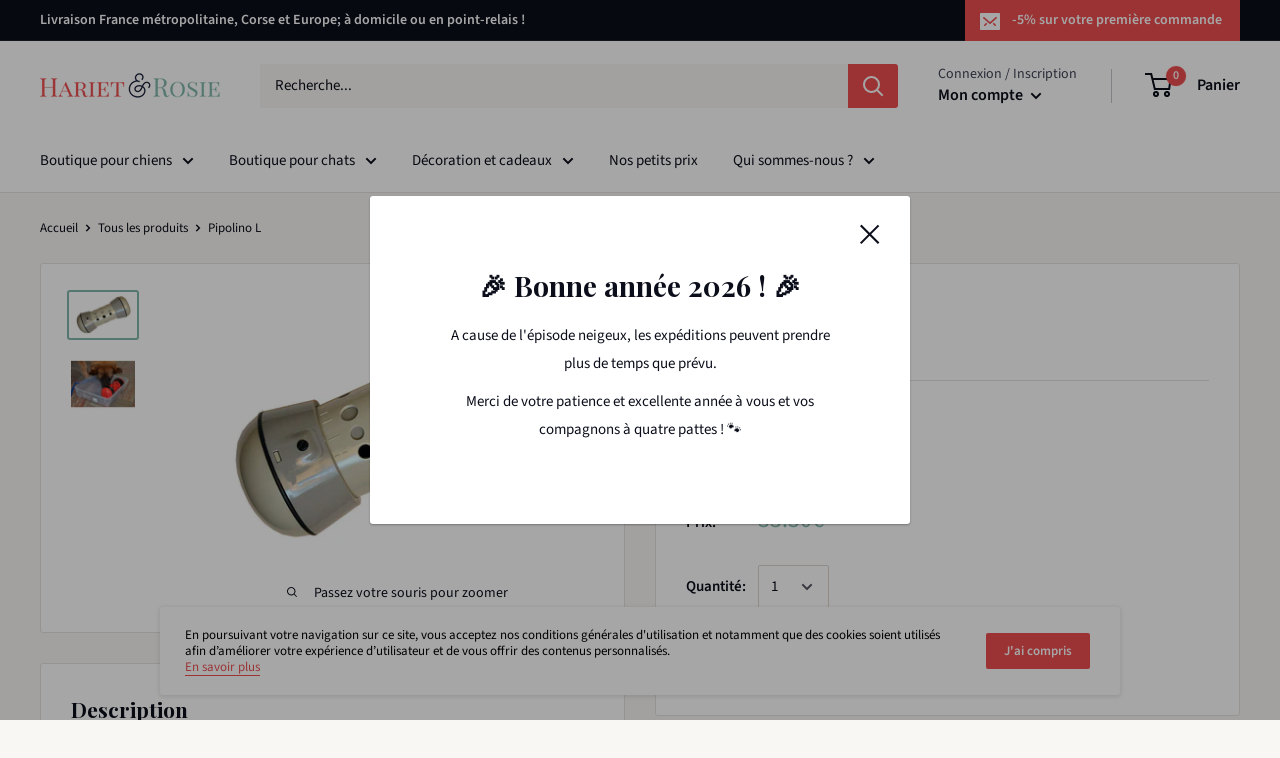

--- FILE ---
content_type: text/html; charset=utf-8
request_url: https://hariet-et-rosie.com/recommendations/products?section_id=product-recommendations&product_id=9604776202&limit=10
body_size: 2167
content:
<div id="shopify-section-product-recommendations" class="shopify-section"><section class="section" data-section-id="product-recommendations" data-section-type="product-recommendations" data-section-settings='{
  "stackable": false,
  "layout": "vertical",
  "productId": 9604776202,
  "useRecommendations": true,
  "recommendationsCount": 10
}'>
    <div class="container"><header class="section__header">
          <h2 class="section__title heading h3">Vous devriez apprécier</h2>
        </header><div class="product-recommendations"><div class="scroller">
            <div class="scroller__inner">
              <div class="product-list product-list--vertical product-list--scrollable"><div class="product-item product-item--vertical  1/4--lap 1/5--desk 1/6--wide"><a href="/products/pipolino-m?pr_prod_strat=e5_desc&pr_rec_id=090397d1b&pr_rec_pid=9604645642&pr_ref_pid=9604776202&pr_seq=uniform" class="product-item__image-wrapper product-item__image-wrapper--with-secondary"><div class="aspect-ratio aspect-ratio--square" style="padding-bottom: 100.0%">
        <img class="product-item__primary-image lazyload image--fade-in" data-media-id="221844766819" data-src="//hariet-et-rosie.com/cdn/shop/products/home-trainer-pour-chat_{width}x.jpg?v=1504772846" data-sizes="auto" data-widths="[200,300,400,500,600,700,800]" alt="Pipolino M - Hariet et Rosie"><img class="product-item__secondary-image lazyload image--fade-in" data-src="//hariet-et-rosie.com/cdn/shop/products/pipolino-s-tricolore-petits-animaux_{width}x.jpg?v=1504772846" data-sizes="auto" data-widths="[200,300,400,500]" alt="Pipolino M - Hariet et Rosie"><noscript>
          <img src="//hariet-et-rosie.com/cdn/shopifycloud/storefront/assets/no-image-2048-a2addb12_600x.gif" alt="Pipolino M - Hariet et Rosie">
        </noscript>
      </div>
    </a><div class="product-item__info">
    <div class="product-item__info-inner"><div class="product-item__price-list price-list"><span class="price">33.50€</span></div>
<a href="/products/pipolino-m?pr_prod_strat=e5_desc&pr_rec_id=090397d1b&pr_rec_pid=9604645642&pr_ref_pid=9604776202&pr_seq=uniform" class="product-item__title text--strong link"><h3>Pipolino M</h3></a>
</div></div>
</div><div class="product-item product-item--vertical  1/4--lap 1/5--desk 1/6--wide"><a href="/products/pipolino-s?pr_prod_strat=e5_desc&pr_rec_id=090397d1b&pr_rec_pid=9604419914&pr_ref_pid=9604776202&pr_seq=uniform" class="product-item__image-wrapper product-item__image-wrapper--with-secondary"><div class="aspect-ratio aspect-ratio--square" style="padding-bottom: 100.0%">
        <img class="product-item__primary-image lazyload image--fade-in" data-media-id="221760913507" data-src="//hariet-et-rosie.com/cdn/shop/products/pipolino_{width}x.jpg?v=1489616200" data-sizes="auto" data-widths="[200,300,400,500,600,700,800]" alt="Pipolino S - Hariet et Rosie"><img class="product-item__secondary-image lazyload image--fade-in" data-src="//hariet-et-rosie.com/cdn/shop/products/pipolino-chat_{width}x.jpg?v=1489616201" data-sizes="auto" data-widths="[200,300]" alt="Pipolino S - Hariet et Rosie"><noscript>
          <img src="//hariet-et-rosie.com/cdn/shopifycloud/storefront/assets/no-image-2048-a2addb12_600x.gif" alt="Pipolino S - Hariet et Rosie">
        </noscript>
      </div>
    </a><div class="product-item__info">
    <div class="product-item__info-inner"><div class="product-item__price-list price-list"><span class="price">28€</span></div>
<a href="/products/pipolino-s?pr_prod_strat=e5_desc&pr_rec_id=090397d1b&pr_rec_pid=9604419914&pr_ref_pid=9604776202&pr_seq=uniform" class="product-item__title text--strong link"><h3>Pipolino S</h3></a>
</div></div>
</div><div class="product-item product-item--vertical  1/4--lap 1/5--desk 1/6--wide"><a href="/products/peluche-aubergine-pour-chien-vegetarien-petplay?pr_prod_strat=e5_desc&pr_rec_id=090397d1b&pr_rec_pid=9612886218&pr_ref_pid=9604776202&pr_seq=uniform" class="product-item__image-wrapper product-item__image-wrapper--with-secondary"><div class="aspect-ratio aspect-ratio--square" style="padding-bottom: 68.92857142857142%">
        <img class="product-item__primary-image lazyload image--fade-in" data-media-id="223740231779" data-src="//hariet-et-rosie.com/cdn/shop/products/summer-fresh-toys_eggplant_1_1_{width}x.jpg?v=1522844572" data-sizes="auto" data-widths="[200,300,400,500]" alt="Peluche Aubergine pour chien végétarien - Hariet et Rosie"><img class="product-item__secondary-image lazyload image--fade-in" data-src="//hariet-et-rosie.com/cdn/shop/products/farm_fresh_eggplant_lifestyle_{width}x.jpg?v=1522844572" data-sizes="auto" data-widths="[200,300,400,500]" alt="Peluche Aubergine pour chien végétarien - Hariet et Rosie"><noscript>
          <img src="//hariet-et-rosie.com/cdn/shopifycloud/storefront/assets/no-image-2048-a2addb12_600x.gif" alt="Peluche Aubergine pour chien végétarien - Hariet et Rosie">
        </noscript>
      </div>
    </a><div class="product-item__info">
    <div class="product-item__info-inner"><div class="product-item__price-list price-list"><span class="price">8.90€</span></div>
<a href="/products/peluche-aubergine-pour-chien-vegetarien-petplay?pr_prod_strat=e5_desc&pr_rec_id=090397d1b&pr_rec_pid=9612886218&pr_ref_pid=9604776202&pr_seq=uniform" class="product-item__title text--strong link"><h3>Peluche Aubergine pour chien végétarien</h3></a>
</div></div>
</div><div class="product-item product-item--vertical  1/4--lap 1/5--desk 1/6--wide"><a href="/products/peluche-pomme-pour-chien-vegetarien-petplay?pr_prod_strat=e5_desc&pr_rec_id=090397d1b&pr_rec_pid=9612859018&pr_ref_pid=9604776202&pr_seq=uniform" class="product-item__image-wrapper product-item__image-wrapper--with-secondary"><div class="aspect-ratio aspect-ratio--square" style="padding-bottom: 68.92857142857142%">
        <img class="product-item__primary-image lazyload image--fade-in" data-media-id="223734956131" data-src="//hariet-et-rosie.com/cdn/shop/products/play_toy_apple_1_{width}x.jpg?v=1489615849" data-sizes="auto" data-widths="[200,300,400,500]" alt="Peluche Pomme pour chien végétarien - Hariet et Rosie"><img class="product-item__secondary-image lazyload image--fade-in" data-src="//hariet-et-rosie.com/cdn/shop/products/thelabsandco-9511_fixed_{width}x.jpg?v=1635252496" data-sizes="auto" data-widths="[200,300,400,500,600,700,800]" alt="Peluche Pomme pour chien végétarien"><noscript>
          <img src="//hariet-et-rosie.com/cdn/shopifycloud/storefront/assets/no-image-2048-a2addb12_600x.gif" alt="Peluche Pomme pour chien végétarien - Hariet et Rosie">
        </noscript>
      </div>
    </a><div class="product-item__info">
    <div class="product-item__info-inner"><div class="product-item__price-list price-list"><span class="price">A partir de <span>6.90€</span></span></div>
<a href="/products/peluche-pomme-pour-chien-vegetarien-petplay?pr_prod_strat=e5_desc&pr_rec_id=090397d1b&pr_rec_pid=9612859018&pr_ref_pid=9604776202&pr_seq=uniform" class="product-item__title text--strong link"><h3>Peluche Pomme pour chien végétarien</h3></a>
</div></div>
</div><div class="product-item product-item--vertical  1/4--lap 1/5--desk 1/6--wide"><a href="/products/jouet-pour-chien-pangolin?pr_prod_strat=e5_desc&pr_rec_id=090397d1b&pr_rec_pid=9746227986765&pr_ref_pid=9604776202&pr_seq=uniform" class="product-item__image-wrapper product-item__image-wrapper--with-secondary"><div class="aspect-ratio aspect-ratio--square" style="padding-bottom: 100.0%">
        <img class="product-item__primary-image lazyload image--fade-in" data-media-id="51856163701069" data-src="//hariet-et-rosie.com/cdn/shop/files/cloud7-hundespielzeug-nasenbaer-nuno_1_{width}x.jpg?v=1726149612" data-sizes="auto" data-widths="[200,300,400,500,600,700,800]" alt="Jouet pour chien Pangolino"><img class="product-item__secondary-image lazyload image--fade-in" data-src="//hariet-et-rosie.com/cdn/shop/files/cloud7-hundespielzeug-nasenba_r-nuno-mit-hund_{width}x.jpg?v=1726149635" data-sizes="auto" data-widths="[200,300,400,500,600,700,800]" alt="Jouet pour chien Pangolino"><noscript>
          <img src="//hariet-et-rosie.com/cdn/shopifycloud/storefront/assets/no-image-2048-a2addb12_600x.gif" alt="Jouet pour chien Pangolino">
        </noscript>
      </div>
    </a><div class="product-item__info">
    <div class="product-item__info-inner"><div class="product-item__price-list price-list"><span class="price">19.90€</span></div>
<a href="/products/jouet-pour-chien-pangolin?pr_prod_strat=e5_desc&pr_rec_id=090397d1b&pr_rec_pid=9746227986765&pr_ref_pid=9604776202&pr_seq=uniform" class="product-item__title text--strong link"><h3>Jouet pour chien Pangolino</h3></a>
</div></div>
</div><div class="product-item product-item--vertical  1/4--lap 1/5--desk 1/6--wide"><a href="/products/peluche-courgette-pour-chien-vegetarien-petplay?pr_prod_strat=e5_desc&pr_rec_id=090397d1b&pr_rec_pid=9612844554&pr_ref_pid=9604776202&pr_seq=uniform" class="product-item__image-wrapper product-item__image-wrapper--with-secondary"><div class="aspect-ratio aspect-ratio--square" style="padding-bottom: 68.92857142857142%">
        <img class="product-item__primary-image lazyload image--fade-in" data-media-id="223732138083" data-src="//hariet-et-rosie.com/cdn/shop/products/play_toy_cucumber_cropped_2_{width}x.jpg?v=1513686400" data-sizes="auto" data-widths="[200,300,400,500]" alt="peluche pour chien courgette jaune"><img class="product-item__secondary-image lazyload image--fade-in" data-src="//hariet-et-rosie.com/cdn/shop/products/grouplr_e56dbaed-5196-4b27-a74b-f09244ea0d7d_{width}x.jpg?v=1513686409" data-sizes="auto" data-widths="[200,300,400,500]" alt="Labrador tenant une carotte en peluche avec un bac de légumes en peluche"><noscript>
          <img src="//hariet-et-rosie.com/cdn/shopifycloud/storefront/assets/no-image-2048-a2addb12_600x.gif" alt="peluche pour chien courgette jaune">
        </noscript>
      </div>
    </a><div class="product-item__info">
    <div class="product-item__info-inner"><div class="product-item__price-list price-list"><span class="price">A partir de <span>6.90€</span></span></div>
<a href="/products/peluche-courgette-pour-chien-vegetarien-petplay?pr_prod_strat=e5_desc&pr_rec_id=090397d1b&pr_rec_pid=9612844554&pr_ref_pid=9604776202&pr_seq=uniform" class="product-item__title text--strong link"><h3>Peluche Courgette pour chien végétarien</h3></a>
</div></div>
</div><div class="product-item product-item--vertical  1/4--lap 1/5--desk 1/6--wide"><a href="/products/peluche-petit-pois-pour-chien-vegetarien-petplay?pr_prod_strat=e5_desc&pr_rec_id=090397d1b&pr_rec_pid=9612869898&pr_ref_pid=9604776202&pr_seq=uniform" class="product-item__image-wrapper product-item__image-wrapper--with-secondary"><div class="aspect-ratio aspect-ratio--square" style="padding-bottom: 68.92857142857142%">
        <img class="product-item__primary-image lazyload image--fade-in" data-media-id="223736856675" data-src="//hariet-et-rosie.com/cdn/shop/products/garden_fresh_peapod_web_{width}x.jpg?v=1513686586" data-sizes="auto" data-widths="[200,300,400,500]" alt="peluche pour chien petits pois"><img class="product-item__secondary-image lazyload image--fade-in" data-src="//hariet-et-rosie.com/cdn/shop/products/grouplr_d5c59079-f016-4343-a673-f45d6b310ca6_{width}x.jpg?v=1513686602" data-sizes="auto" data-widths="[200,300,400,500]" alt="peluche pour chien vegan"><noscript>
          <img src="//hariet-et-rosie.com/cdn/shopifycloud/storefront/assets/no-image-2048-a2addb12_600x.gif" alt="peluche pour chien petits pois">
        </noscript>
      </div>
    </a><div class="product-item__info">
    <div class="product-item__info-inner"><div class="product-item__price-list price-list"><span class="price">A partir de <span>6.30€</span></span></div>
<a href="/products/peluche-petit-pois-pour-chien-vegetarien-petplay?pr_prod_strat=e5_desc&pr_rec_id=090397d1b&pr_rec_pid=9612869898&pr_ref_pid=9604776202&pr_seq=uniform" class="product-item__title text--strong link"><h3>Peluche Petit Pois pour chien végétarien</h3></a>
</div></div>
</div><div class="product-item product-item--vertical  1/4--lap 1/5--desk 1/6--wide"><a href="/products/peluche-pour-chien-citrouille-petplay?pr_prod_strat=e5_desc&pr_rec_id=090397d1b&pr_rec_pid=9612759882&pr_ref_pid=9604776202&pr_seq=uniform" class="product-item__image-wrapper product-item__image-wrapper--with-secondary"><div class="aspect-ratio aspect-ratio--square" style="padding-bottom: 68.92857142857142%">
        <img class="product-item__primary-image lazyload image--fade-in" data-media-id="223715393635" data-src="//hariet-et-rosie.com/cdn/shop/products/play_toy_pumpkin_1_1_{width}x.jpg?v=1513686333" data-sizes="auto" data-widths="[200,300,400,500]" alt="peluche pour chien citrouille"><img class="product-item__secondary-image lazyload image--fade-in" data-src="//hariet-et-rosie.com/cdn/shop/products/p.l.a.y._garden_fresh_5_pcs_set_web_res_{width}x.jpg?v=1513686345" data-sizes="auto" data-widths="[200,300,400,500]" alt="peluche pour chien légumes"><noscript>
          <img src="//hariet-et-rosie.com/cdn/shopifycloud/storefront/assets/no-image-2048-a2addb12_600x.gif" alt="peluche pour chien citrouille">
        </noscript>
      </div>
    </a><div class="product-item__info">
    <div class="product-item__info-inner"><div class="product-item__price-list price-list"><span class="price">A partir de <span>9.40€</span></span></div>
<a href="/products/peluche-pour-chien-citrouille-petplay?pr_prod_strat=e5_desc&pr_rec_id=090397d1b&pr_rec_pid=9612759882&pr_ref_pid=9604776202&pr_seq=uniform" class="product-item__title text--strong link"><h3>Peluche Citrouille pour chien végétarien</h3></a>
</div></div>
</div><div class="product-item product-item--vertical  1/4--lap 1/5--desk 1/6--wide"><a href="/products/stress-angoisse-nervosite-a-n-d-103?pr_prod_strat=e5_desc&pr_rec_id=090397d1b&pr_rec_pid=4486965198947&pr_ref_pid=9604776202&pr_seq=uniform" class="product-item__image-wrapper "><div class="aspect-ratio aspect-ratio--square" style="padding-bottom: 66.66666666666667%">
        <img class="product-item__primary-image lazyload image--fade-in" data-media-id="6518935060579" data-src="//hariet-et-rosie.com/cdn/shop/products/A.N.D.-103-ed022019__C2_A9acstudio_{width}x.jpg?v=1581783822" data-sizes="auto" data-widths="[200,300,400,500,600,700]" alt="Stress, angoisse, nervosité - A.N.D. 103"><noscript>
          <img src="//hariet-et-rosie.com/cdn/shopifycloud/storefront/assets/no-image-2048-a2addb12_600x.gif" alt="Stress, angoisse, nervosité - A.N.D. 103">
        </noscript>
      </div>
    </a><div class="product-item__info">
    <div class="product-item__info-inner"><div class="product-item__price-list price-list"><span class="price">18€</span></div>
<a href="/products/stress-angoisse-nervosite-a-n-d-103?pr_prod_strat=e5_desc&pr_rec_id=090397d1b&pr_rec_pid=4486965198947&pr_ref_pid=9604776202&pr_seq=uniform" class="product-item__title text--strong link"><h3>Stress, angoisse, nervosité - A.N.D. 103</h3></a>
</div></div>
</div><div class="product-item product-item--vertical  1/4--lap 1/5--desk 1/6--wide"><a href="/products/detox-foie-et-pancreas-and101?pr_prod_strat=e5_desc&pr_rec_id=090397d1b&pr_rec_pid=4486948323427&pr_ref_pid=9604776202&pr_seq=uniform" class="product-item__image-wrapper "><div class="aspect-ratio aspect-ratio--square" style="padding-bottom: 66.66666666666667%">
        <img class="product-item__primary-image lazyload image--fade-in" data-media-id="6518729736291" data-src="//hariet-et-rosie.com/cdn/shop/products/A.N.D.-101-ed022019__C2_A9acstudio_{width}x.jpg?v=1581780144" data-sizes="auto" data-widths="[200,300,400,500,600,700]" alt="Complément alimentaire pour chien et chat pour le fois et le pancréas"><noscript>
          <img src="//hariet-et-rosie.com/cdn/shopifycloud/storefront/assets/no-image-2048-a2addb12_600x.gif" alt="Complément alimentaire pour chien et chat pour le fois et le pancréas">
        </noscript>
      </div>
    </a><div class="product-item__info">
    <div class="product-item__info-inner"><div class="product-item__price-list price-list"><span class="price">16.80€</span></div>
<a href="/products/detox-foie-et-pancreas-and101?pr_prod_strat=e5_desc&pr_rec_id=090397d1b&pr_rec_pid=4486948323427&pr_ref_pid=9604776202&pr_seq=uniform" class="product-item__title text--strong link"><h3>Détox foie et pancréas chien et chat - A.N.D 101</h3></a>
</div></div>
</div></div>
            </div>
          </div></div>
    </div><div id="modal-quick-view-product-recommendations" class="modal" aria-hidden="true">
      <div class="modal__dialog modal__dialog--stretch" role="dialog">
        <button class="modal__close link" data-action="close-modal"><svg class="icon icon--close" viewBox="0 0 19 19" role="presentation">
      <path d="M9.1923882 8.39339828l7.7781745-7.7781746 1.4142136 1.41421357-7.7781746 7.77817459 7.7781746 7.77817456L16.9705627 19l-7.7781745-7.7781746L1.41421356 19 0 17.5857864l7.7781746-7.77817456L0 2.02943725 1.41421356.61522369 9.1923882 8.39339828z" fill="currentColor" fill-rule="evenodd"></path>
    </svg></button>

        <div class="modal__loader"><svg class="icon icon--search-loader" viewBox="0 0 64 64" role="presentation">
      <path opacity=".4" d="M23.8589104 1.05290547C40.92335108-3.43614731 58.45816642 6.79494359 62.94709453 23.8589104c4.48905278 17.06444068-5.74156424 34.59913135-22.80600493 39.08818413S5.54195825 57.2055303 1.05290547 40.1410896C-3.43602265 23.0771228 6.7944697 5.54195825 23.8589104 1.05290547zM38.6146353 57.1445143c13.8647142-3.64731754 22.17719655-17.89443541 18.529879-31.75914961-3.64743965-13.86517841-17.8944354-22.17719655-31.7591496-18.529879S3.20804604 24.7494569 6.8554857 38.6146353c3.64731753 13.8647142 17.8944354 22.17719655 31.7591496 18.529879z"></path>
      <path d="M1.05290547 40.1410896l5.80258022-1.5264543c3.64731754 13.8647142 17.89443541 22.17719655 31.75914961 18.529879l1.5264543 5.80258023C23.07664892 67.43614731 5.54195825 57.2055303 1.05290547 40.1410896z"></path>
    </svg></div>

        <div class="modal__inner"></div>
      </div>
    </div>
  </section></div>

--- FILE ---
content_type: text/javascript; charset=utf-8
request_url: https://hariet-et-rosie.com/web-pixels@fcfee988w5aeb613cpc8e4bc33m6693e112/web-pixel-3096707405@18031546ee651571ed29edbe71a3550b/sandbox/worker.modern.js
body_size: -541
content:
importScripts('https://hariet-et-rosie.com/cdn/wpm/sfcfee988w5aeb613cpc8e4bc33m6693e112m.js');
globalThis.shopify = self.webPixelsManager.createShopifyExtend('3096707405', 'APP');
importScripts('/web-pixels/strict/app/web-pixel-3096707405@18031546ee651571ed29edbe71a3550b.js');
